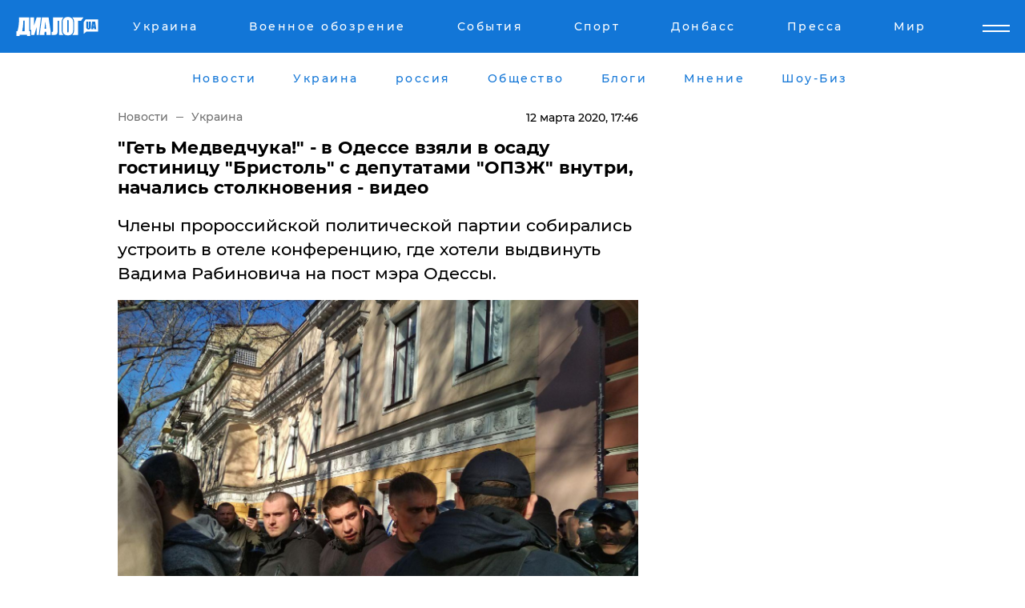

--- FILE ---
content_type: text/html; charset=UTF-8
request_url: https://www.dialog.ua/ukraine/203031_1584026621
body_size: 11400
content:
<!DOCTYPE html>
<html xmlns="http://www.w3.org/1999/xhtml" dir="ltr" lang="ru" xmlns:og="http://ogp.me/ns#">
<head>
    <meta http-equiv="Content-Type" content="text/html; charset=utf-8" />
    <meta name="viewport" content="width=device-width, initial-scale=1">

    <title>Одесса осада отеля &quot;Бристоль&quot; с депутатами &quot;ОПЗЖ&quot; внутри, видео драки с полицией</title>
    <meta name="description" content="Члены пророссийской политической партии собирались устроить в отеле конференцию, где хотели выдвинуть Вадима Рабиновича на пост мэра Одессы.">
    <meta name="keywords" content=", Одесса, ОПЗЖ, потасовки, полиция, отель &quot;Бристоль&quot;, Рабинович, Скорик укр нет, последние новости дня">
    <link rel="canonical" href="https://www.dialog.ua/ukraine/203031_1584026621"/>
    
                        <link rel="amphtml" href="https://www.dialog.ua/ukraine/203031_1584026621/amp">
            
     <meta http-equiv="x-dns-prefetch-control" content="on">
 <link rel="dns-prefetch" href="//google-analytics.com">
 <link rel="dns-prefetch" href="//connect.facebook.net">
 <link rel="dns-prefetch" href="//securepubads.g.doubleclick.net">
 <link rel="preconnect" href="//securepubads.g.doubleclick.net">
 <link rel="dns-prefetch" href="//cm.g.doubleclick.net">
 <link rel="preconnect" href="//cm.g.doubleclick.net">
 <link rel="dns-prefetch" href="//counter.yadro.ru">
 <link rel="dns-prefetch" href="//www.googletagmanager.com/">
 <link rel='dns-prefetch' href='https://ajax.googleapis.com'/>
    <meta name='yandex-verification' content='7fdab9f0679cc6c0'/>

    <!-- news_keywords (only for news/index) -->
            <meta name="news_keywords" content=", Одесса, ОПЗЖ, потасовки, полиция, отель &quot;Бристоль&quot;, Рабинович, Скорик укр нет, последние новости дня">
    
    <meta name="author" content="Dialog.ua">
    <link rel="shortcut icon" href="/favicon.ico">

            <link rel="stylesheet" href="/css/style.min.css?ver=12" type="text/css">
    
    <style>
        /** =================== MONTSERRAT =================== **/

        /** Montserrat Thin **/
        @font-face {
            font-family: "Montserrat";
            font-display: swap;
            font-weight: 100;
            font-style: normal;
            src: url("/css/fonts/Montserrat-Thin.woff2") format("woff2"),
            url("/css/fonts/Montserrat-Thin.woff") format("woff");
        }

        /** Montserrat Thin-Italic **/
        @font-face {
            font-family: "Montserrat";
            font-display: swap;
            font-weight: 100;
            font-style: italic;
            src: url("/css/fonts/Montserrat-ThinItalic.woff2") format("woff2"),
            url("/css/fonts/Montserrat-ThinItalic.woff") format("woff");
        }

        /** Montserrat Light **/
        @font-face {
            font-family: "Montserrat";
            font-display: swap;
            font-weight: 300;
            font-style: normal;
            src: url("/css/fonts/Montserrat-Light.woff2") format("woff2"),
            url("/css/fonts/Montserrat-Light.woff") format("woff");
        }

        /** Montserrat Light-Italic **/
        @font-face {
            font-family: "Montserrat";
            font-display: swap;
            font-weight: 300;
            font-style: italic;
            src: url("/css/fonts/Montserrat-LightItalic.woff2") format("woff2"),
            url("/css/fonts/Montserrat-LightItalic.woff") format("woff");
        }


        /** Montserrat Medium **/
        @font-face {
            font-family: "Montserrat";
            font-display: swap;
            font-weight: 500;
            font-style: normal;
            src: url("/css/fonts/Montserrat-Medium.woff2") format("woff2"),
            url("/css/fonts/Montserrat-Medium.woff") format("woff");
        }

        /** Montserrat Bold **/
        @font-face {
            font-family: "Montserrat";
            font-display: swap;
            font-weight: 600;
            font-style: normal;
            src: url("/css/fonts/Montserrat-Bold.woff2") format("woff2"),
            url("/css/fonts/Montserrat-Bold.woff") format("woff");
        }

        /** Montserrat ExtraBold **/
        @font-face {
            font-family: "Montserrat";
            font-display: swap;
            font-weight: 800;
            font-style: normal;
            src: url("/css/fonts/Montserrat-ExtraBold.woff2") format("woff2"),
            url("/css/fonts/Montserrat-ExtraBold.woff") format("woff");
        }
    </style>

    <!-- og meta -->
    <!-- Facebook Meta -->
    <meta property="fb:app_id" content="1010365385685044" />
    <meta property="og:url" content="https://www.dialog.ua/ukraine/203031_1584026621" />
    <meta property="og:site_name" content="Диалог.UA" />
    <meta property="og:title" content='"Геть Медведчука!" - в Одессе взяли в осаду гостиницу "Бристоль" с депутатами "ОПЗЖ" внутри, начались столкновения - видео' />
    <meta property="og:type" content="article">
    <meta property="og:description" content='Члены пророссийской политической партии собирались устроить в отеле конференцию, где хотели выдвинуть Вадима Рабиновича на пост мэра Одессы.' />
    <meta property="og:image" content="https://www.dialog.ua/images/news/d3bed2f773938abf22233d27b60a7af5.jpg" />
            <meta property="og:image:width" content="1333" />
        <meta property="og:image:height" content="999" />
    <!-- Twitter Meta -->
<meta name="twitter:card" content="summary_large_image">
<meta name="twitter:site" content="@Dialog_UA">
<meta name="twitter:creator" content="@Dialog_UA">
<meta name="twitter:title" content="&quot;Геть Медведчука!&quot; - в Одессе взяли в осаду гостиницу &quot;Бристоль&quot; с депутатами &quot;ОПЗЖ&quot; внутри, начались столкновения - видео">
<meta name="twitter:description" content="Члены пророссийской политической партии собирались устроить в отеле конференцию, где хотели выдвинуть Вадима Рабиновича на пост мэра Одессы.">
<meta name="twitter:image" content="https://www.dialog.ua/images/news/d3bed2f773938abf22233d27b60a7af5.jpg">
<meta name="twitter:domain" content="www.dialog.ua>">    <meta name="google-site-verification" content="jZKJrW_rC4oKR50hCSQ9LFM1XjJbWaQQnPgLYvrSx00" />

    <!-- Google tag (gtag.js) -->
    <script async src="https://www.googletagmanager.com/gtag/js?id=G-HJDW518ZWK" type="80d360fb1522dde3bb2e3983-text/javascript"></script>
    <script type="80d360fb1522dde3bb2e3983-text/javascript">
      window.dataLayer = window.dataLayer || [];
      function gtag(){dataLayer.push(arguments);}
      gtag('js', new Date());

      gtag('config', 'G-HJDW518ZWK');
    </script>
    
    <link rel="manifest" href="/manifest.json">

    <link rel="alternate" hreflang="ru" href="https://www.dialog.ua/ukraine/203031_1584026621" />
    
    <link rel="apple-touch-icon" href="/img/apple-touch-icon.png">

    </head>
<body>
<div class="overlay"></div>

<div class="header_contn">
    <header class="sticky">
        <div class="container">
            <div class="header-content">
                <div class="header-logo">

                    
                    
                    <a href="https://www.dialog.ua" class="logo">
                        <img src="/css/images/logo.svg" class="logo-main" alt="" width="103" height="24">
                    </a>
                </div>

                <nav>
                    <div class="nav-menu">
                        <ul class="main-menu">
                                                                <li><a href="https://www.dialog.ua/ukraine"><span>Украина</span></a></li>
                                                                    <li><a href="https://www.dialog.ua/war"><span>Военное обозрение</span></a></li>
                                                                    <li><a href="https://daily.dialog.ua/"><span>События</span></a></li>
                                                                    <li><a href="https://sport.dialog.ua/"><span>Спорт</span></a></li>
                                                                    <li><a href="https://www.dialog.ua/tag/274"><span>Донбасс</span></a></li>
                                                                    <li><a href="https://www.dialog.ua/press-release"><span>Пресса</span></a></li>
                                                                    <li><a href="https://www.dialog.ua/world"><span>Мир</span></a></li>
                                                        </ul>
                    </div>

                    <span class="mask"></span>
                </nav>

            </div>
    </div>
    <!-- выпадающее меню -->
    <div class="mobile-nav-wrap" role="navigation">
        <div class="mobile-header-nav ">

            <div class="menu-content">

                <div class="mobile-menu-head">

                    <a class="mobile-menu-head__close" href="#">
                        <img src="/css/images/menu-close.svg" alt="">
                    </a>

                    <span class="mobile-menu-head__logo"><a href=""> <img src="/css/images/logo.svg" alt=""></a></span>

                    <div class="language-selection__mob-menu"><a href="">UA</a></div>
                </div>

                
                <div class="menu-column">
                                                                                <span class="menu-column__title">Главная</span>
                                        <ul>

                                                    <li><a href="https://www.dialog.ua/news"><span>Все новости</span></a></li>
                                                    <li><a href="https://www.dialog.ua/russia"><span>россия</span></a></li>
                                                    <li><a href="https://www.dialog.ua/world"><span>Мир</span></a></li>
                                                    <li><a href="https://www.dialog.ua/war"><span>Военное обозрение</span></a></li>
                                                    <li><a href="https://www.dialog.ua/science"><span>Наука и Техника</span></a></li>
                                                    <li><a href="https://www.dialog.ua/business"><span>Экономика</span></a></li>
                                                    <li><a href="https://www.dialog.ua/opinion"><span>Мнение</span></a></li>
                                                    <li><a href="https://www.dialog.ua/blogs"><span>Блоги</span></a></li>
                                                    <li><a href="https://www.dialog.ua/press-release"><span>Пресса</span></a></li>
                                                    <li><a href="https://showbiz.dialog.ua/"><span>Шоу-биз</span></a></li>
                                                    <li><a href="https://www.dialog.ua/health"><span>Здоровье</span></a></li>
                                                    <li><a href="https://www.dialog.ua/ukraine"><span>Украина</span></a></li>
                                                    <li><a href="https://sport.dialog.ua/"><span>Спорт</span></a></li>
                                                    <li><a href="https://www.dialog.ua/culture"><span>Культура</span></a></li>
                                                    <li><a href="https://www.dialog.ua/tag/304"><span>Беларусь</span></a></li>
                                            </ul>
                                    </div>
                
                <div class="menu-column">
                                        <span class="menu-column__title">Города</span>
                                        <ul>

                                                    <li><a href="https://www.dialog.ua/tag/18"><span>Донецк</span></a></li>
                                                    <li><a href="https://www.dialog.ua/tag/28"><span>Луганск</span></a></li>
                                                    <li><a href="https://www.dialog.ua/tag/23"><span>Киев</span></a></li>
                                                    <li><a href="https://www.dialog.ua/tag/29"><span>Харьков</span></a></li>
                                                    <li><a href="https://www.dialog.ua/tag/30"><span>Днепр</span></a></li>
                                                    <li><a href="https://www.dialog.ua/tag/34"><span>Львов</span></a></li>
                                                    <li><a href="https://www.dialog.ua/tag/33"><span>Одесса</span></a></li>
                                            </ul>
                                    </div>
                
                <div class="menu-column">
                                        <span class="menu-column__title">Война на Донбассе и в Крыму</span>
                                        <ul>

                                                    <li><a href="https://www.dialog.ua/tag/154"><span>"ДНР"</span></a></li>
                                                    <li><a href="https://www.dialog.ua/tag/156"><span>"ЛНР"</span></a></li>
                                                    <li><a href="https://www.dialog.ua/tag/2"><span>Оккупация Крыма</span></a></li>
                                                    <li><a href="https://www.dialog.ua/tag/27"><span>Новости Крыма</span></a></li>
                                                    <li><a href="https://www.dialog.ua/tag/274"><span>Донбасс</span></a></li>
                                                    <li><a href="https://www.dialog.ua/tag/116"><span>Армия Украины</span></a></li>
                                            </ul>
                                    </div>
                
                <div class="menu-column">
                                        <span class="menu-column__title">Лайф стайл</span>
                                        <ul>

                                                    <li><a href="https://www.dialog.ua/health"><span>Здоровье</span></a></li>
                                                    <li><a href="https://www.dialog.ua/donation.html"><span>Помощь проекту</span></a></li>
                                                    <li><a href="https://life.dialog.ua/"><span>Стиль Диалога</span></a></li>
                                                    <li><a href="https://showbiz.dialog.ua/"><span>Шоу-биз</span></a></li>
                                                    <li><a href="https://www.dialog.ua/culture"><span>Культура</span></a></li>
                                                    <li><a href="https://news.dialog.ua/"><span>Общество</span></a></li>
                                            </ul>
                                    </div>
                
                <div class="menu-column">
                                        <span class="menu-column__title">Преса</span>
                                        <ul>

                                                    <li><a href="https://www.dialog.ua/press-release"><span>Преса</span></a></li>
                                            </ul>
                                    </div>
                
                <div class="menu-column">
                                        <span class="menu-column__title">Авторское</span>
                                        <ul>

                                                    <li><a href="https://www.dialog.ua/opinion"><span>Мнение</span></a></li>
                                                    <li><a href="https://www.dialog.ua/blogs"><span>Блоги</span></a></li>
                                                    <li><a href="https://www.dialog.ua/tag/63"><span>ИноСМИ</span></a></li>
                                            </ul>
                                    </div>
                
            </div>

        </div>
    </div>

    
        <a class="mobile-menu-toggle js-toggle-menu hamburger-menu button" href="#">
            <span class="menu-item menu-item-1"></span>
            <span class="menu-item"></span>
        </a>

        <div class="language-selection language-selection--mobile">
            <a href="/ukr">
                UA            </a>
        </div>
    </header>
</div>


    <!-- MAIN PART -->
<main class="">
    <div class="container">

        <div class="top-content-menu">
            <div class="top-content-menu__nav">
                <ul>
                                                <li><a href="https://www.dialog.ua/news"><span>Новости</span></a></li>
                                                    <li><a href="https://www.dialog.ua/ukraine"><span>Украина</span></a></li>
                                                    <li><a href="https://www.dialog.ua/russia"><span>россия</span></a></li>
                                                    <li><a href="https://news.dialog.ua"><span>Общество</span></a></li>
                                                    <li><a href="https://www.dialog.ua/blogs"><span>Блоги</span></a></li>
                                                    <li><a href="https://www.dialog.ua/opinion"><span>Мнение</span></a></li>
                                                    <li><a href="https://showbiz.dialog.ua/"><span>Шоу-Биз</span></a></li>
                                        </ul>
            </div>

            <span class="mask"></span>
        </div>

        <div class="section-content section_news">

            
    <div class="main-content news_main_content">
        <div class="content content--new-inner news_content_blok  news_innner">



            
                
            
            <!-- update news button -->
            <div class="new-head">
                <script type="application/ld+json">
    {
        "@context": "http://schema.org",
        "@type": "NewsArticle",
        "mainEntityOfPage":{
            "@type":"WebPage",
            "@id":"https://www.dialog.ua/ukraine/203031_1584026621"
        },
        "headline": "&quot;Геть Медведчука!&quot; - в Одессе взяли в осаду гостиницу &quot;Бристоль&quot; с депутатами &quot;ОПЗЖ&quot; внутри, начались столкновения - видео",
                 "image": {
            "@type": "ImageObject",
            "representativeOfPage": "true",
            "url": "https://www.dialog.ua/images/news/d3bed2f773938abf22233d27b60a7af5.jpg",
            "width": 1333,
            "height": 999        },
                    "datePublished": "2020-03-12T17:46:41+02:00",
                 "dateModified": "2020-03-12T19:41:50+02:00",
        
                "author": {
            "@type": "Organization",
            "name": "Dialog.ua"
        },
            
        "publisher": {
                "@type": "Organization",
                "name": "Dialog.ua",
                "logo": {
                    "@type": "ImageObject",
                    "url": "https://www.dialog.ua/img/publisher_logo.jpg",
                    "width": 309,
                    "height": 148
                }
            },

        "description": "Члены пророссийской политической партии собирались устроить в отеле конференцию, где хотели выдвинуть Вадима Рабиновича на пост мэра Одессы.",
        "articleBody": "Сегодня в Одессе произошли стычки между членами украинских националистических организаций и представителями пророссийской политической партии &quot;Оппозиционная платформа - За Жизнь&quot;. Об этом сообщают корреспонденты телеканала &quot;Думская&quot;.Члены пророссийской политсилы, которую возглавляет одиозный Виктор Медведчук, приехали в Южную Пальмиру с целью провести конференцию в гостинице &quot;Бристоль&quot;. На данном мероприятии они собрались решать вопрос о выдвижении своего кандидата на пост мэра Одессы. Изначально им должен был стать Николай Скорик, но потом вместо него предложили Вадима Рабиновича.&amp;nbsp;Это не понравилась патриотическому крылу Одессы, и активисты вышли к зданию отеля, чтобы заблокировать одиозных политиков и не дать им возможности провести свое мероприятие. В это же время у гостиницы дежурила полиция, между противниками начались стычки.Дело дошло до того, что в толпу неизвестные распылили слезоточивый газ, также помяли припаркованный рядом автомобиль.В Интернете почти сразу же появились видео с места событий:&lt;br&gt;&lt;br&gt;На данный момент полиция разделила сторонников и противников Виктора Медведчука. Националистам не удалось прорваться на съезд.Как мы уже&amp;nbsp;сообщали&amp;nbsp;ранее, между Николаем Скориком и Андреем Ильенко в декабре 2017 года произошел&amp;nbsp;спор во время прямого эфира на&amp;nbsp;телеканале ZIK: между народными избранниками завязался спор на тему начала войны на Донбассе.&amp;nbsp;В разгар словесной перепалки Ильенко призвал Скорика признать Россию агрессором. В ответ на это &quot;оппоблоковец&quot; назвал Ильенко провокатором и &quot;примитивным националистом&quot;, за что &quot;свободовец&quot; плеснул водой из стакана прямо в лицо Скорику. Также в том же 2017 году, несколько активистов организации попали&amp;nbsp;в здание парламента и с балкона зала заседаний вывесили плакат с надписью &quot;Титушковода Скорика - под арест&quot;.",
        "keywords": "Одесса, ОПЗЖ, потасовки, полиция, отель &quot;Бристоль&quot;, Рабинович, Скорик"
        }

</script>
                
<script type="application/ld+json">
    {
        "@context": "http://schema.org",
        "@type": "BreadcrumbList",
        "itemListElement": [
            {
                "@type": "ListItem",
                "position": 1,
                "item": {
                    "@id": "https://www.dialog.ua",
                    "name": "Главная"
                }
            },
            {
                "@type": "ListItem",
                "position": 2,
                "item": {
                    "@id": "https://www.dialog.ua/ukraine",
                    "name": "Украина"
                }
            }
        ]
    }
</script>

                
                    <div class="breadcrumbs">
                        <a href="https://www.dialog.ua">
                            Новости                        </a>
                        <span class="sep"></span>
                        <a href="/ukraine">Украина</a>
                    </div>

                

                
                <span class="new-head__date">
                    12 марта 2020, 17:46                </span>
            </div>

            
            <div class="new-inner inner_news">

                <h1>"Геть Медведчука!" - в Одессе взяли в осаду гостиницу "Бристоль" с депутатами "ОПЗЖ" внутри, начались столкновения - видео</h1>

                <p class="preview">Члены пророссийской политической партии собирались устроить в отеле конференцию, где хотели выдвинуть Вадима Рабиновича на пост мэра Одессы.</p>

                <p><img src="https://www.dialog.ua/images/news/d3bed2f773938abf22233d27b60a7af5.jpg" alt="&quot;Геть Медведчука!&quot; - в Одессе взяли в осаду гостиницу &quot;Бристоль&quot; с депутатами &quot;ОПЗЖ&quot; внутри, начались столкновения - видео" /></p>
                
                        <div class="banner banner--news align-center align-center" style="">
        <script async src="https://pagead2.googlesyndication.com/pagead/js/adsbygoogle.js?client=ca-pub-3695032019363550" crossorigin="anonymous" type="80d360fb1522dde3bb2e3983-text/javascript"></script>
<!-- Под фото новость Десктоп -->
<ins class="adsbygoogle"
     style="display:block"
     data-ad-client="ca-pub-3695032019363550"
     data-ad-slot="1996806517"
     data-ad-format="auto"
     data-full-width-responsive="true"></ins>
<script type="80d360fb1522dde3bb2e3983-text/javascript">
     (adsbygoogle = window.adsbygoogle || []).push({});
</script>    </div>
                
                

                                                    
                
                <p>Сегодня в Одессе произошли стычки между членами украинских националистических организаций и представителями пророссийской политической партии "Оппозиционная платформа - За Жизнь". Об этом сообщают корреспонденты телеканала "<a href="https://dumskaya.net/news/patrioty-blokiruyut-otel-v-tcentre-odessy-gde-ho-110431/">Думская</a>".</p><p>Члены пророссийской политсилы, которую возглавляет одиозный Виктор Медведчук, приехали в Южную Пальмиру с целью провести конференцию в гостинице "Бристоль". На данном мероприятии они собрались решать вопрос о выдвижении своего кандидата на пост мэра Одессы. Изначально им должен был стать Николай Скорик, но потом вместо него предложили Вадима Рабиновича.&nbsp;</p>        <div class="news-content-ad align-center" style="">
        <script async src="https://pagead2.googlesyndication.com/pagead/js/adsbygoogle.js?client=ca-pub-3695032019363550" crossorigin="anonymous" type="80d360fb1522dde3bb2e3983-text/javascript"></script>
<!-- В тело новости проверка Диалог -->
<ins class="adsbygoogle"
     style="display:block"
     data-ad-client="ca-pub-3695032019363550"
     data-ad-slot="7403794482"
     data-ad-format="auto"
     data-full-width-responsive="true"></ins>
<script type="80d360fb1522dde3bb2e3983-text/javascript">
     (adsbygoogle = window.adsbygoogle || []).push({});
</script>    </div>
<p><img src="https://www.dialog.ua/images/content/1fe48620402efeaf545e47d347376e1f.jpg" style="width: 549px;"></p><p>Это не понравилась патриотическому крылу Одессы, и активисты вышли к зданию отеля, чтобы заблокировать одиозных политиков и не дать им возможности провести свое мероприятие. В это же время у гостиницы дежурила полиция, между противниками начались стычки.</p><p>Дело дошло до того, что в толпу неизвестные распылили слезоточивый газ, также помяли припаркованный рядом автомобиль.</p><p><img src="https://www.dialog.ua/images/content/7d151dc7adaffd01f50b9ca62286e81e.jpg" style="width: 494px;"></p><p><img src="https://www.dialog.ua/images/content/492c009ee0a502d5f1fd76e24077ca9e.jpg" style="width: 496px;"></p><p>В Интернете почти сразу же появились видео с места событий:</p><p class="no-margin"></p><p class="no-margin"></p><p class="no-margin"></p><p class="no-margin">
<div class="video-new"><iframe src="https://www.youtube.com/embed/BmMqQHg01Js" allow="accelerometer; autoplay; encrypted-media; gyroscope; picture-in-picture" allowfullscreen="" width="" height="" frameborder="0"></iframe></div></p><p class="no-margin"></p><p class="no-margin"></p><p class="no-margin"></p><p class="no-margin">
<div class="video-new"><iframe src="https://www.youtube.com/embed/-0FdMYmyETo" allow="accelerometer; autoplay; encrypted-media; gyroscope; picture-in-picture" allowfullscreen="" width="" height="" frameborder="0"></iframe></div></p><p>На данный момент полиция разделила сторонников и противников Виктора Медведчука. Националистам не удалось прорваться на съезд.</p><p><em>Как мы уже&nbsp;<a href="https://www.dialog.ua/ukraine/140018_1513764460">сообщали&nbsp;</a>ранее, между Николаем Скориком и Андреем Ильенко в декабре 2017 года произошел&nbsp;спор во время прямого эфира на&nbsp;телеканале ZIK: между народными избранниками завязался спор на тему начала войны на Донбассе.&nbsp;</em></p><p><em>В разгар словесной перепалки Ильенко призвал Скорика признать Россию агрессором. В ответ на это "оппоблоковец" назвал Ильенко провокатором и "примитивным националистом", за что "свободовец" плеснул водой из стакана прямо в лицо Скорику. Также в том же 2017 году, несколько активистов организации<a href="https://www.dialog.ua/ukraine/137061_1510945519"> попали&nbsp;</a>в здание парламента и с балкона зала заседаний вывесили плакат с надписью "Титушковода Скорика - под арест".</em></p>
                                                                </div>

                            <div class="tags">
                                            <a target="_blank" href="https://www.dialog.ua/tag/33">Новости Одессы</a>                                            <a target="_blank" href="https://www.dialog.ua/tag/219">Политика</a>                                            <a target="_blank" href="https://www.dialog.ua/tag/227">Общество</a>                                            <a target="_blank" href="https://www.dialog.ua/tag/295">Новости Украины</a>                                            <a target="_blank" href="https://www.dialog.ua/tag/364">Оппозиционная платформа - За жизнь (ОПЗЖ)</a>                                            <a target="_blank" href="https://www.dialog.ua/tag/436">Видео</a>                                            <a target="_blank" href="https://www.dialog.ua/tag/514">Скандал</a>                                    </div>
            
            <div class="share">
                <div class="socials">
                    <button class="open-comments mobile-hide">+ Добавить Комментарий</button>
                    <div class="shareaholic-canvas" data-app="share_buttons" data-app-id="26969635"></div>
                </div>
            </div>

            
            
                        <div class="banner mobile-hide align-center" style="width: 650px;">
        <!-- Вниз новости НВ Дизайн Диалог Декстоп -->
<ins class="adsbygoogle"
     style="display:block"
     data-ad-client="ca-pub-3660307541539783"
     data-ad-slot="3521732345"
     data-ad-format="auto"
     data-full-width-responsive="true"></ins>
<script type="80d360fb1522dde3bb2e3983-text/javascript">
     (adsbygoogle = window.adsbygoogle || []).push({});
</script>    </div>
                
            



            
                            <h2 class="margin-small"><a href="https://www.dialog.ua/news">Последние новости</a></h2>
<div class="news last-news">
    
        <div class="new-item">
            <p>
                <a href="https://www.dialog.ua/world/328009_1769890406">В Иране выступили с неожиданным заявлением на фоне роста напряженности с США</a>                            </p>
            <span class="new-item__time">22:24</span>
        </div>

    
        <div class="new-item">
            <p>
                <a href="https://www.dialog.ua/russia/328008_1769885887">Bloomberg узнало об ожиданиях Кремля от предстоящих переговоров с Украиной в Абу-Даби</a>                            </p>
            <span class="new-item__time">21:12</span>
        </div>

    
        <div class="new-item">
            <p>
                <a href="https://www.dialog.ua/business/328007_1769882842">США предлагают Индии нефтяную сделку, бьющую по доходам России </a>                            </p>
            <span class="new-item__time">20:20</span>
        </div>

    
        <div class="new-item">
            <p>
                <a href="https://www.dialog.ua/world/328006_1769880202"><strong>Уиткофф "воодушевлен" встречей с посланником Путина: "Россия работает над миром в Украине"</strong></a>                            </p>
            <span class="new-item__time">19:35</span>
        </div>

    
        <div class="new-item">
            <p>
                <a href="https://www.dialog.ua/ukraine/328005_1769877557"><strong>Зеленский сделал новое заявление о переговорах с Путиным и территориях </strong></a>                            </p>
            <span class="new-item__time">18:52</span>
        </div>

    
        <div class="new-item">
            <p>
                <a href="https://www.dialog.ua/war/328004_1769876695"><strong>Новая цель для ракет ВСУ: в Приморско-Ахтарске строят площадку для запуска более 100 Shahed за раз</strong></a>                            </p>
            <span class="new-item__time">18:41</span>
        </div>

    
        <div class="new-item">
            <p>
                <a href="https://www.dialog.ua/russia/328003_1769875256"><strong>"Теперь это уже очевидно", – Стрелков предрек Путину судьбу Милошевича</strong></a>                            </p>
            <span class="new-item__time">18:09</span>
        </div>

    
        <div class="new-item">
            <p>
                <a href="https://news.dialog.ua/328002_1769872978"><strong>Кабмин хочет продать украинцам часть акций ПриватБанка: какими будут условия и стартовая цена</strong></a>                            </p>
            <span class="new-item__time">17:31</span>
        </div>

    
        <div class="new-item">
            <p>
                <a href="https://www.dialog.ua/ukraine/328001_1769871238">Морозы в Украине в начале февраля: каким областям готовиться к третьему уровню опасности </a>                            </p>
            <span class="new-item__time">17:05</span>
        </div>

    
        <div class="new-item">
            <p>
                <a href="https://www.dialog.ua/world/328000_1769869563">Трамп поручил подготовить план молниеносного разгрома Ирана: есть два сценария</a>                            </p>
            <span class="new-item__time">16:36</span>
        </div>

    
        <div class="new-item">
            <p>
                <a href="https://www.dialog.ua/war/327999_1769869544"><strong>ВСУ в Запорожской области разгромили базу спецназа "Барс-Сармат" Рогозина: 2 погибли, 12 ранены</strong></a>                            </p>
            <span class="new-item__time">16:34</span>
        </div>

    
        <div class="new-item">
            <p>
                <a href="https://news.dialog.ua/327998_1769868402"><strong>Слухи вокруг "отмены пенсий для 1,3 млн украинцев": власти выступили с заявлением, реакция пенсионеров </strong></a>                            </p>
            <span class="new-item__time">16:30</span>
        </div>

    
        <div class="new-item">
            <p>
                <a href="https://www.dialog.ua/russia/327997_1769868058">В Самарской думе призвали признать провал "СВО" и прекратить войну в Украине</a>                            </p>
            <span class="new-item__time">16:25</span>
        </div>

    
        <div class="new-item">
            <p>
                <a href="https://www.dialog.ua/opinion/327996_1769867298">Черник рассказал, кто готовится предпринять попытку к "обнулению" "оси зла": "Если это произойдет.."</a>                <span class="new-item__icon"><img src="/css/images/video-icon.svg" class="video-icon" alt=""></span>            </p>
            <span class="new-item__time">16:15</span>
        </div>

    
        <div class="new-item">
            <p>
                <a href="https://www.dialog.ua/russia/327995_1769866147">Путин подает сигналы о готовности к компромиссу – The Economist</a>                            </p>
            <span class="new-item__time">15:55</span>
        </div>

    
        <div class="new-item">
            <p>
                <a href="https://www.dialog.ua/ukraine/327994_1769864376">Энергосистема Украины находится на грани коллапса – Le Monde</a>                            </p>
            <span class="new-item__time">15:22</span>
        </div>

    
        <div class="new-item">
            <p>
                <a href="https://www.dialog.ua/war/327993_1769862292"><strong>ВСУ за два дня поразили три пункта управления армии РФ и ЗРК "Тор-М1", залетев даже на Брянщину</strong></a>                            </p>
            <span class="new-item__time">14:44</span>
        </div>

    
        <div class="new-item">
            <p>
                <a href="https://www.dialog.ua/blogs/327991_1769860861">Яковина рассказал о странном событии, которое доказывает, что у Путина дела плохи: "Впервые был вынужден..."</a>                <span class="new-item__icon"><img src="/css/images/video-icon.svg" class="video-icon" alt=""></span>            </p>
            <span class="new-item__time">14:31</span>
        </div>

    
        <div class="new-item">
            <p>
                <a href="https://www.dialog.ua/war/327990_1769860446">На Донбассе ликвидировали наемника армии РФ из Кении – ГУР рассказало подробности</a>                            </p>
            <span class="new-item__time">14:27</span>
        </div>

    
        <div class="new-item">
            <p>
                <a href="https://www.dialog.ua/ukraine/327992_1769861564"><strong>Что происходит с энергосистемой Украины после блэкаута: в Минэнерго дали ответ</strong></a>                            </p>
            <span class="new-item__time">14:20</span>
        </div>

    


</div>

<div class="show-more  show-more--margin show-more--large show-more--last-categories active_more">
    <a href="#">Смотреть ещё</a>
</div>
<form class="load_more_data">
    <input type="hidden" name="offset" value="40">
    <input type="hidden" name="limit" value="8">
    <input type="hidden" name="location" value="1" >
    <input type="hidden" name="locale" value="ru" >
    
        </form>

            

            
                
            

        </div>

        <aside>


            
                        <div class="banner align-center" style="width: 300px;">
        <script async src="https://pagead2.googlesyndication.com/pagead/js/adsbygoogle.js" type="80d360fb1522dde3bb2e3983-text/javascript"></script>
<!-- Правая колонка проверка 300 Диалог -->
<ins class="adsbygoogle"
     style="display:block"
     data-ad-client="ca-pub-3660307541539783"
     data-ad-slot="4092939786"
     data-ad-format="auto"
     data-full-width-responsive="true"></ins>
<script type="80d360fb1522dde3bb2e3983-text/javascript">
     (adsbygoogle = window.adsbygoogle || []).push({});
</script>    </div>

            
            <h2><a href="https://www.dialog.ua">Главные новости</a></h2>

            <div class="side-news">

                
                <div class="new-side-item">
    <p><a href="https://www.dialog.ua/ukraine/328005_1769877557">Зеленский сделал новое заявление о переговорах с Путиным и территориях </a></p>
</div>
                                <div class="new-side-item">
            <p><a href="https://www.dialog.ua/world/328009_1769890406">В Иране выступили с неожиданным заявлением на фоне роста напряженности с США</a></p>
        </div>
            <div class="new-side-item">
            <p><a href="https://www.dialog.ua/russia/328008_1769885887">Bloomberg узнало об ожиданиях Кремля от предстоящих переговоров с Украиной в Абу-Даби</a></p>
        </div>
            <div class="new-side-item">
            <p><a href="https://www.dialog.ua/business/328007_1769882842">США предлагают Индии нефтяную сделку, бьющую по доходам России </a></p>
        </div>
            <div class="new-side-item">
            <p><a href="https://www.dialog.ua/world/328006_1769880202">Уиткофф "воодушевлен" встречей с посланником Путина: "Россия работает над миром в Украине"</a></p>
        </div>
            <div class="new-side-item">
            <p><a href="https://www.dialog.ua/war/328004_1769876695">Новая цель для ракет ВСУ: в Приморско-Ахтарске строят площадку для запуска более 100 Shahed за раз</a></p>
        </div>
            <div class="new-side-item">
            <p><a href="https://www.dialog.ua/russia/328003_1769875256">"Теперь это уже очевидно", – Стрелков предрек Путину судьбу Милошевича</a></p>
        </div>
            <div class="new-side-item">
            <p><a href="https://news.dialog.ua/328002_1769872978">Кабмин хочет продать украинцам часть акций ПриватБанка: какими будут условия и стартовая цена</a></p>
        </div>
            <div class="new-side-item">
            <p><a href="https://www.dialog.ua/ukraine/328001_1769871238">Морозы в Украине в начале февраля: каким областям готовиться к третьему уровню опасности </a></p>
        </div>
    
                            </div>

            
                        <div class="banner align-center" style="">
        <script async src="https://pagead2.googlesyndication.com/pagead/js/adsbygoogle.js?client=ca-pub-3695032019363550" crossorigin="anonymous" type="80d360fb1522dde3bb2e3983-text/javascript"></script>
<!-- Мобильный низ новости Диалог -->
<ins class="adsbygoogle"
     style="display:block"
     data-ad-client="ca-pub-3695032019363550"
     data-ad-slot="4039264547"
     data-ad-format="auto"
     data-full-width-responsive="true"></ins>
<script type="80d360fb1522dde3bb2e3983-text/javascript">
     (adsbygoogle = window.adsbygoogle || []).push({});
</script>    </div>

            



                        <h2>Мнения</h2>

<div class="opinions users-side">

                <div class="user-item">
                                        <a href="https://www.dialog.ua/person/Petr_Chernik" class="user-item__head">
                                            <span class="user-item__avatar">
                            <img width="42px" height="42px" data-src="/images/person/a8ebc634d2e732df675652c88da848c9.jpg" src="" />                        </span>
                                        <span class="user-item__name">
                                            <span>Петр Черник</span>
                                            <span><p>Военный эксперт, полковник запаса</p></span></span>
                </a>
            
            <p>

                                    <a href="https://www.dialog.ua/opinion/327996_1769867298"><span>Черник рассказал, кто готовится предпринять попытку к "обнулению" "оси зла": "Если это произойдет.."</span></a>
                
            </p>

        </div>
            <div class="user-item">
                                        <a href="https://www.dialog.ua/person/Social_Media" class="user-item__head">
                                            <span class="user-item__avatar">
                            <img width="42px" height="42px" data-src="/images/person/5dec9b454fcbbe8605897d97471c6539.jpg" src="" />                        </span>
                                        <span class="user-item__name">
                                            <span>Сеть</span>
                                            <span></span></span>
                </a>
            
            <p>

                                    <a href="https://www.dialog.ua/opinion/327954_1769789581"><span>США выделили $235 млн на обслуживание F-16 Украины: помощь Трампа достигла $6,5 млрд</span></a>
                
            </p>

        </div>
            <div class="user-item">
                                        <a href="https://www.dialog.ua/person/Gennady_Gudkov" class="user-item__head">
                                            <span class="user-item__avatar">
                            <img width="42px" height="42px" data-src="/images/person/b463236e1a299883fabbb3d5ab48a6d3.jpg" src="" />                        </span>
                                        <span class="user-item__name">
                                            <span>Геннадий Гудков</span>
                                            <span><p>Российский оппозиционер</p></span></span>
                </a>
            
            <p>

                                    <a href="https://www.dialog.ua/opinion/327929_1769771986"><span>Гудков заявил, что Путин "знает в лицо" тех, кто может "сломать иглу Кощея": "Единственная реальная опасть для него..."</span></a>
                
            </p>

        </div>
    </div>

<div class="show-more show-more--left show-more--margin">
    <a href="https://www.dialog.ua/opinion">Смотреть ещё</a>
</div>


<h2>Блоги</h2>

<div class="blogs users-side">
                <div class="user-item">
                            <a href="https://www.dialog.ua/person/Yakovina_Ivan" class="user-item__head">
                                            <span class="user-item__avatar">
                            <img width="42px" height="42px" data-src="/images/person/ad119c43ef5d43142bca020a9f7d994a.jpg" src="" />                        </span>
                                        <span class="user-item__name">
                                            <span>Иван Яковина</span>
                                            <span><p>Журналист-международник и политический обозреватель</p></span></span>
                </a>
                        <p>
                                    <a href="https://www.dialog.ua/blogs/327991_1769860861"><span>Яковина рассказал о странном событии, которое доказывает, что у Путина дела плохи: "Впервые был вынужден..."</span></a>
                
            </p>
        </div>
            <div class="user-item">
                            <a href="https://www.dialog.ua/person/Oleg_Zhdanov" class="user-item__head">
                                            <span class="user-item__avatar">
                            <img width="42px" height="42px" data-src="/images/person/c99f12aba18f2d5cd35454758b5361e8.jpg" src="" />                        </span>
                                        <span class="user-item__name">
                                            <span>Олег Жданов</span>
                                            <span><p>Военный эксперт,&nbsp;полковник запаса, блогер</p></span></span>
                </a>
                        <p>
                                    <a href="https://www.dialog.ua/blogs/327985_1769852235"><span>Жданов назвал тех, кто решил замедлить "военную машину" Путина, тихо "разбросав камни" на ее пути</span></a>
                
            </p>
        </div>
            <div class="user-item">
                            <a href="https://www.dialog.ua/person/Oleg_Zhdanov" class="user-item__head">
                                            <span class="user-item__avatar">
                            <img width="42px" height="42px" data-src="/images/person/c99f12aba18f2d5cd35454758b5361e8.jpg" src="" />                        </span>
                                        <span class="user-item__name">
                                            <span>Олег Жданов</span>
                                            <span><p>Военный эксперт,&nbsp;полковник запаса, блогер</p></span></span>
                </a>
                        <p>
                                    <a href="https://www.dialog.ua/blogs/327899_1769712141"><span>Жданов рассказал, кто поставил "жесткий ультиматум" Путину: "Скоро и России не останется"</span></a>
                
            </p>
        </div>
    </div>
<div class="show-more show-more--left show-more--margin">
    <a href="https://www.dialog.ua/blogs">Смотреть ещё</a>
</div>
            
            
                
            

        </aside>


    </div>
</div>

    </div>

    

    <div class="container">
        <div class="bottom-menu">
            <div class="bottom-menu__left">
                <span class="dialog-logo">
                    <img width="113px" height="26px" data-src="/css/images/logo-dark.svg" src="" />                </span>
                <span class="copy">© 2026, Диалог.ua<br>Все права защищены. </span>
            </div>
            <div class="bottom-menu__ul">
                <ul>
                    <li class="dialog-logo--show">
                        <img width="113px" height="20px" data-src="/css/images/logo-dark.svg" src="" />                    </li>
                                            <li><a href="https://www.dialog.ua/news"><span>Новости</span></a></li>
                                            <li><a href="https://www.dialog.ua/ukraine"><span>Украина</span></a></li>
                                            <li><a href="https://www.dialog.ua/russia"><span>россия</span></a></li>
                                            <li><a href="https://news.dialog.ua"><span>Общество</span></a></li>
                                            <li><a href="https://www.dialog.ua/blogs"><span>Блоги</span></a></li>
                                            <li><a href="https://www.dialog.ua/opinion"><span>Мнение</span></a></li>
                                            <li><a href="https://showbiz.dialog.ua/"><span>Шоу-Биз</span></a></li>
                                            <li><a href="https://www.dialog.ua/press-release"><span>Пресса</span></a></li>
                                            <li><a href="https://www.dialog.ua/world"><span>Мир</span></a></li>
                                            <li><a href="https://www.dialog.ua/business"><span>Экономика</span></a></li>
                                            <li><a href="https://www.dialog.ua/war"><span>Военное Обозрение</span></a></li>
                                            <li><a href="https://life.dialog.ua/"><span>Стиль</span></a></li>
                                            <li><a href="https://www.dialog.ua/tag/274"><span>Новости Донбасса</span></a></li>
                                            <li><a href="https://sport.dialog.ua/"><span>Спорт</span></a></li>
                                            <li><a href="https://dialog.ua/tag/71"><span>США</span></a></li>
                                            <li><a href="https://showbiz.dialog.ua"><span>Шоубиз</span></a></li>
                                    </ul>
            </div>
        </div>
    </div>
</main>



<!-- FOOTER -->
<footer>
    <div class="container">
        <div class="footer-content">

            <ul class="footer-menu">
                <li><a href="https://www.dialog.ua/about.html">О проекте</a></li>
                <li><a href="https://www.dialog.ua/editorial.html">Редакция</a></li>
                <li><a href="https://www.dialog.ua/contacts.html">Контакты</a></li>
                <li><a href="https://www.dialog.ua/adv.html">Реклама</a></li>
                <li><a href="https://www.dialog.ua/credits.html">Персональные данные</a></li>
                <li><a href="https://www.dialog.ua/privacypolicy.html">Защита персональных данных</a></li>

            </ul>
            <span class="footer-text">Использование материалов разрешается при условии ссылки (для интернет-изданий - гиперссылки) на "<a href="https://www.dialog.ua">Диалог.ua</a>" не ниже третьего абзаца.</span>
            <span class="copy">
                    © 2026, <span>Диалог.ua.</span> Все права защищены.                </span>
        </div>

    </div>
</footer>

<!-- <div class="cookie-policy">
    <p class="cookie-policy-title">Про использование cookies</p>
    <p class="cookie-policy-text">Продолжая просматривать www.dialog.ua вы подтверждаете, что ознакомились с Правилами
        пользования сайтом и соглашаетесь на использование файлов cookies</p>
    <div class="cookie-policy-buttons">
        <a href="https://www.dialog.ua/privacypolicy.html" class="cookie-info-link ">Про файлы cookies</a>
        <button class="cookie-accept-btn">Соглашаюсь</button>
    </div>
    <button class="close-btn"></button>
</div> -->

<script defer src="/js/jquery-3.2.1.min.js" type="80d360fb1522dde3bb2e3983-text/javascript"></script>

<script async type="80d360fb1522dde3bb2e3983-text/javascript">
    var scripts = document.getElementsByTagName('script');
    var script = scripts[scripts.length - 1];

    if (document.body.clientWidth >= 1024) {
        setTimeout(function () {
            script.outerHTML += '<script src="/js/desktop-scripts.js"></sc' + 'ript>';
        }, 500);
    } else {
        setTimeout(function () {
            script.outerHTML += '<script src="/js/mobile-scripts.js"></sc' + 'ript>';
        }, 500);
    }
</script>
<script defer src="/js/scripts.js?ver=5" type="80d360fb1522dde3bb2e3983-text/javascript"></script>

<script type="80d360fb1522dde3bb2e3983-text/javascript">

    function buildScript(src, attributes) {
        var script = document.createElement('script');
        script.src = src;
        for (key in attributes) {
            script[key] = attributes[key];
        }
        document.body.appendChild(script);
    }

    function downloadJSAtOnload() {
                (function () {
            var script = document.createElement('script');
            script.src = "https://pagead2.googlesyndication.com/pagead/js/adsbygoogle.js";
                        script.async = true;
                        document.body.appendChild(script);
        })();
        
        
                buildScript("https://platform.twitter.com/widgets.js", {async: true});
        buildScript("//www.instagram.com/embed.js", {async: true});
                /*buildScript("//dsms0mj1bbhn4.cloudfront.net/assets/pub/shareaholic.js",
            { async:true,
              "data-shr-siteid": "9a6d8903fd66a0407e4ed9a92f28cdcd",
              "data-cfasync": false,
            }
            );*/


        
    }

    if (window.addEventListener)
        window.addEventListener("load", downloadJSAtOnload, false);
    else if (window.attachEvent)
        window.attachEvent("onload", downloadJSAtOnload);
    else window.onload = downloadJSAtOnload;
</script>

    <script type="text/javascript" data-cfasync="false" src="//dsms0mj1bbhn4.cloudfront.net/assets/pub/shareaholic.js"
            data-shr-siteid="9a6d8903fd66a0407e4ed9a92f28cdcd" async="async"></script>


<script src="/cdn-cgi/scripts/7d0fa10a/cloudflare-static/rocket-loader.min.js" data-cf-settings="80d360fb1522dde3bb2e3983-|49" defer></script><script defer src="https://static.cloudflareinsights.com/beacon.min.js/vcd15cbe7772f49c399c6a5babf22c1241717689176015" integrity="sha512-ZpsOmlRQV6y907TI0dKBHq9Md29nnaEIPlkf84rnaERnq6zvWvPUqr2ft8M1aS28oN72PdrCzSjY4U6VaAw1EQ==" data-cf-beacon='{"rayId":"9c6e09124b73fa14","version":"2025.9.1","serverTiming":{"name":{"cfExtPri":true,"cfEdge":true,"cfOrigin":true,"cfL4":true,"cfSpeedBrain":true,"cfCacheStatus":true}},"token":"1fc2a877def342f8a2006fcbd93f5ff5","b":1}' crossorigin="anonymous"></script>
</body>

</html>


--- FILE ---
content_type: text/html; charset=utf-8
request_url: https://www.google.com/recaptcha/api2/aframe
body_size: 268
content:
<!DOCTYPE HTML><html><head><meta http-equiv="content-type" content="text/html; charset=UTF-8"></head><body><script nonce="LRfRp-XP0djRBlIPUbDH_A">/** Anti-fraud and anti-abuse applications only. See google.com/recaptcha */ try{var clients={'sodar':'https://pagead2.googlesyndication.com/pagead/sodar?'};window.addEventListener("message",function(a){try{if(a.source===window.parent){var b=JSON.parse(a.data);var c=clients[b['id']];if(c){var d=document.createElement('img');d.src=c+b['params']+'&rc='+(localStorage.getItem("rc::a")?sessionStorage.getItem("rc::b"):"");window.document.body.appendChild(d);sessionStorage.setItem("rc::e",parseInt(sessionStorage.getItem("rc::e")||0)+1);localStorage.setItem("rc::h",'1769913119923');}}}catch(b){}});window.parent.postMessage("_grecaptcha_ready", "*");}catch(b){}</script></body></html>